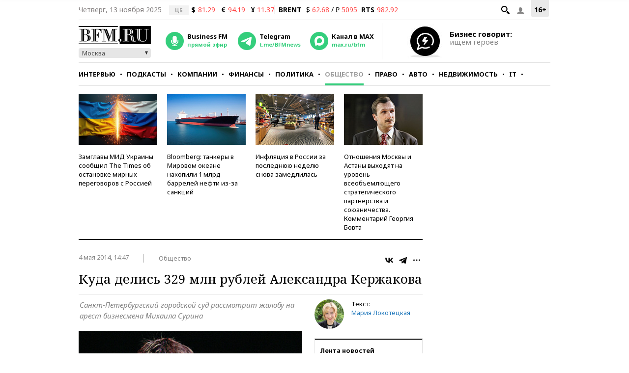

--- FILE ---
content_type: application/javascript; charset=utf-8
request_url: https://www.bfm.ru/assets/89608f0a/jquery.yiiactiveform.js?4877
body_size: 4560
content:
/**
 * jQuery yiiactiveform plugin file.
 *
 * @author Qiang Xue <qiang.xue@gmail.com>
 * @link https://www.yiiframework.com/
 * @copyright 2008-2010 Yii Software LLC
 * @license https://www.yiiframework.com/license/
 * @since 1.1.1
 */

(function ($) {
	/*
	 * returns the value of the CActiveForm input field
	 * performs additional checks to get proper values for checkbox / radiobutton / checkBoxList / radioButtonList
	 * @param o object the jQuery object of the input element
	 */
	var getAFValue = function (o) {
		var type,
			c = [];
		if (!o.length) {
			return undefined;
		}
		if (o[0].tagName.toLowerCase() === 'span') {
			o.find(':checked').each(function () {
				c.push(this.value);
			});
			return c.join(',');
		}
		type = o.attr('type');
		if (type === 'checkbox' || type === 'radio') {
			return o.filter(':checked').val();
		} else {
			return o.val();
		}
	};

	/**
	 * yiiactiveform set function.
	 * @param options map settings for the active form plugin. Please see {@link CActiveForm::options} for available options.
	 */
	$.fn.yiiactiveform = function (options) {
		return this.each(function () {
			var settings = $.extend({}, $.fn.yiiactiveform.defaults, options || {}),
				$form = $(this);

			if (settings.validationUrl === undefined) {
				settings.validationUrl = $form.attr('action');
			}
			$.each(settings.attributes, function (i) {
				this.value = getAFValue($form.find('#' + this.inputID));
				settings.attributes[i] = $.extend({}, {
					validationDelay: settings.validationDelay,
					validateOnChange: settings.validateOnChange,
					validateOnType: settings.validateOnType,
					hideErrorMessage: settings.hideErrorMessage,
					inputContainer: settings.inputContainer,
					errorCssClass: settings.errorCssClass,
					successCssClass: settings.successCssClass,
					beforeValidateAttribute: settings.beforeValidateAttribute,
					afterValidateAttribute: settings.afterValidateAttribute,
					validatingCssClass: settings.validatingCssClass,
					errorCallback: settings.errorCallback
				}, this);
			});
			$form.data('settings', settings);

			settings.submitting = false;  // whether it is waiting for ajax submission result
			var validate = function (attribute, forceValidate) {
				if (forceValidate) {
					attribute.status = 2;
				}
				$.each(settings.attributes, function () {
					if (this.value !== getAFValue($form.find('#' + this.inputID))) {
						this.status = 2;
						forceValidate = true;
					}
				});
				if (!forceValidate) {
					return;
				}

				if (settings.timer !== undefined) {
					clearTimeout(settings.timer);
				}
				settings.timer = setTimeout(function () {
					if (settings.submitting || $form.is(':hidden')) {
						return;
					}
					if (attribute.beforeValidateAttribute === undefined || attribute.beforeValidateAttribute($form, attribute)) {
						$.each(settings.attributes, function () {
							if (this.status === 2) {
								this.status = 3;
								$.fn.yiiactiveform.getInputContainer(this, $form).addClass(this.validatingCssClass);
							}
						});
						$.fn.yiiactiveform.validate($form, function (data) {
							var hasError = false;
							$.each(settings.attributes, function () {
								if (this.status === 2 || this.status === 3) {
									hasError = $.fn.yiiactiveform.updateInput(this, data, $form) || hasError;
								}
							});
							if (attribute.afterValidateAttribute !== undefined) {
								attribute.afterValidateAttribute($form, attribute, data, hasError);
							}
						},settings.errorCallback);
					}
				}, attribute.validationDelay);
			};

			$.each(settings.attributes, function (i, attribute) {
				if (this.validateOnChange) {
					$form.find('#' + this.inputID).on('change', function () {
						validate(attribute, false);
					}).on('blur', function () {
						if (attribute.status !== 2 && attribute.status !== 3) {
							validate(attribute, !attribute.status);
						}
					});
				}
				if (this.validateOnType) {
					$form.find('#' + this.inputID).keyup(function () {
						if (attribute.value !== getAFValue($(this))) {
							validate(attribute, false);
						}
					});
				}
			});

			if (settings.validateOnSubmit) {
				$form.on('mouseup keyup', ':submit', function () {
					$form.data('submitObject', $(this));
				});
				var validated = false;
				$form.on('submit', function () {
					if (validated) {
						validated = false;
						return true;
					}
					if (settings.timer !== undefined) {
						clearTimeout(settings.timer);
					}
					settings.submitting = true;
					if (settings.beforeValidate === undefined || settings.beforeValidate($form)) {
						$.fn.yiiactiveform.validate($form, function (data) {
							var hasError = false;
							$.each(settings.attributes, function () {
								hasError = $.fn.yiiactiveform.updateInput(this, data, $form) || hasError;
							});
							$.fn.yiiactiveform.updateSummary($form, data);
							if (settings.afterValidate === undefined || settings.afterValidate($form, data, hasError)) {
								if (!hasError) {
									validated = true;
									var $button = $form.data('submitObject') || $form.find(':submit:first');
									// TODO: if the submission is caused by "change" event, it will not work
									if ($button.length) {
										$button.trigger('click');
									} else {  // no submit button in the form
										$form.trigger('submit');
									}
									return;
								}
							}
							settings.submitting = false;
						},settings.errorCallback);
					} else {
						settings.submitting = false;
					}
					return false;
				});
			}

			/*
			 * In case of reseting the form we need to reset error messages
			 * NOTE1: $form.reset - does not exist
			 * NOTE2: $form.on('reset', ...) does not work
			 */
			$form.bind('reset', function () {
				/*
				 * because we bind directly to a form reset event, not to a reset button (that could or could not exist),
				 * when this function is executed form elements values have not been reset yet,
				 * because of that we use the setTimeout
				 */
				setTimeout(function () {
					$.each(settings.attributes, function () {
						this.status = 0;
						var $error = $form.find('#' + this.errorID),
							$container = $.fn.yiiactiveform.getInputContainer(this, $form);

						$container.removeClass(
							this.validatingCssClass + ' ' +
							this.errorCssClass + ' ' +
							this.successCssClass
						);

						$error.html('').hide();

						/*
						 * without the setTimeout() we would get here the current entered value before the reset instead of the reseted value
						 */
						this.value = getAFValue($form.find('#' + this.inputID));
					});
					/*
					 * If the form is submited (non ajax) with errors, labels and input gets the class 'error'
					 */
					$form.find('label, :input').each(function () {
						$(this).removeClass(settings.errorCss);
					});
					$('#' + settings.summaryID).hide().find('ul').html('');
					//.. set to initial focus on reset
					if (settings.focus !== undefined && !window.location.hash) {
						$form.find(settings.focus).trigger('focus');
					}
				}, 1);
			});

			/*
			 * set to initial focus
			 */
			if (settings.focus !== undefined && !window.location.hash) {
				$form.find(settings.focus).trigger('focus');
			}
		});
	};

	/**
	 * Returns the container element of the specified attribute.
	 * @param attribute object the configuration for a particular attribute.
	 * @param form the form jQuery object
	 * @return jQuery the jQuery representation of the container
	 */
	$.fn.yiiactiveform.getInputContainer = function (attribute, form) {
		if (attribute.inputContainer === undefined) {
			return form.find('#' + attribute.inputID).closest('div');
		} else {
			return form.find(attribute.inputContainer).filter(':has("#' + attribute.inputID + '")');
		}
	};

	/**
	 * updates the error message and the input container for a particular attribute.
	 * @param attribute object the configuration for a particular attribute.
	 * @param messages array the json data obtained from the ajax validation request
	 * @param form the form jQuery object
	 * @return boolean whether there is a validation error for the specified attribute
	 */
	$.fn.yiiactiveform.updateInput = function (attribute, messages, form) {
		attribute.status = 1;
		var $error, $container,
			hasError = false,
			$el = form.find('#' + attribute.inputID),
			errorCss = form.data('settings').errorCss;

		if ($el.length) {
			hasError = messages !== null && $.isArray(messages[attribute.id]) && messages[attribute.id].length > 0;
			$error = form.find('#' + attribute.errorID);
			$container = $.fn.yiiactiveform.getInputContainer(attribute, form);

			$container.removeClass(
				attribute.validatingCssClass + ' ' +
				attribute.errorCssClass + ' ' +
				attribute.successCssClass
			);
			$container.find('label, :input').each(function () {
				$(this).removeClass(errorCss);
			});

			if (hasError) {
				$error.html(messages[attribute.id][0]);
				$container.addClass(attribute.errorCssClass);
			} else if (attribute.enableAjaxValidation || attribute.clientValidation) {
				$container.addClass(attribute.successCssClass);
			}
			if (!attribute.hideErrorMessage) {
				$error.toggle(hasError);
			}

			attribute.value = getAFValue($el);
		}
		return hasError;
	};

	/**
	 * updates the error summary, if any.
	 * @param form jquery the jquery representation of the form
	 * @param messages array the json data obtained from the ajax validation request
	 */
	$.fn.yiiactiveform.updateSummary = function (form, messages) {
		var settings = $(form).data('settings'),
			content = '';
		if (settings.summaryID === undefined) {
			return;
		}
		if (messages) {
			var summaryAttributes = [];
			for (var i in settings.attributes) {
				if (settings.attributes[i].summary) {
					summaryAttributes.push(settings.attributes[i].id);
				}
			}
			$.each(settings.attributes, function () {
				if ($.inArray(this.id, summaryAttributes) !== -1 && $.isArray(messages[this.id])) {
					$.each(messages[this.id], function (j, message) {
						content = content + '<li>' + message + '</li>';
					});
				}
			});
		}
		$('#' + settings.summaryID).toggle(content !== '').find('ul').html(content);
	};

	/**
	 * Performs the ajax validation request.
	 * This method is invoked internally to trigger the ajax validation.
	 * @param form jquery the jquery representation of the form
	 * @param successCallback function the function to be invoked if the ajax request succeeds
	 * @param errorCallback function the function to be invoked if the ajax request fails
	 */
	$.fn.yiiactiveform.validate = function (form, successCallback, errorCallback) {
		var $form = $(form),
			settings = $form.data('settings'),
			needAjaxValidation = false,
			messages = {};
		$.each(settings.attributes, function () {
			var value,
				msg = [];
			if (this.clientValidation !== undefined && (settings.submitting || this.status === 2 || this.status === 3)) {
				value = getAFValue($form.find('#' + this.inputID));
				this.clientValidation(value, msg, this);
				if (msg.length) {
					messages[this.id] = msg;
				}
			}
			if (this.enableAjaxValidation && !msg.length && (settings.submitting || this.status === 2 || this.status === 3)) {
				needAjaxValidation = true;
			}
		});

		if (!needAjaxValidation || settings.submitting && !$.isEmptyObject(messages)) {
			if (settings.submitting) {
				// delay callback so that the form can be submitted without problem
				setTimeout(function () {
					successCallback(messages);
				}, 200);
			} else {
				successCallback(messages);
			}
			return;
		}

		var $button = $form.data('submitObject'),
			extData = '&' + settings.ajaxVar + '=' + $form.attr('id');
		if ($button && $button.length) {
			extData += '&' + $button.attr('name') + '=' + $button.attr('value');
		}

		$.ajax({
			url: settings.validationUrl,
			type: $form.attr('method'),
			data: $form.serialize() + extData,
			dataType: 'json',
			success: function (data) {
				if (data !== null && typeof data === 'object') {
					$.each(settings.attributes, function () {
						if (!this.enableAjaxValidation) {
							delete data[this.id];
						}
					});
					successCallback($.extend({}, messages, data));
				} else {
					successCallback(messages);
				}
			},
			error: function () {
				if (errorCallback !== undefined) {
					errorCallback();
				}
			}
		});
	};

	/**
	 * Returns the configuration for the specified form.
	 * The configuration contains all needed information to perform ajax-based validation.
	 * @param form jquery the jquery representation of the form
	 * @return object the configuration for the specified form.
	 */
	$.fn.yiiactiveform.getSettings = function (form) {
		return $(form).data('settings');
	};

	$.fn.yiiactiveform.defaults = {
		ajaxVar: 'ajax',
		validationUrl: undefined,
		validationDelay: 200,
		validateOnSubmit: false,
		validateOnChange: true,
		validateOnType: false,
		hideErrorMessage: false,
		inputContainer: undefined,
		errorCss: 'error',
		errorCssClass: 'error',
		successCssClass: 'success',
		validatingCssClass: 'validating',
		summaryID: undefined,
		timer: undefined,
		beforeValidateAttribute: undefined, // function (form, attribute) | boolean
		afterValidateAttribute: undefined,  // function (form, attribute, data, hasError)
		beforeValidate: undefined, // function (form) | boolean
		afterValidate: undefined,  // function (form, data, hasError) | boolean
		focus: undefined,  // jquery selector that indicates which element to receive input focus initially
		/**
		 * list of attributes to be validated. Each array element is of the following structure:
		 * {
		 *     id: 'ModelClass_attribute', // the unique attribute ID
		 *     model: 'ModelClass', // the model class name
		 *     name: 'name', // attribute name
		 *     inputID: 'input-tag-id',
		 *     errorID: 'error-tag-id',
		 *     value: undefined,
		 *     status: 0,  // 0: empty, not entered before,  1: validated, 2: pending validation, 3: validating
		 *     validationDelay: 200,
		 *     validateOnChange: true,
		 *     validateOnType: false,
		 *     hideErrorMessage: false,
		 *     inputContainer: undefined,
		 *     errorCssClass: 'error',
		 *     successCssClass: 'success',
		 *     validatingCssClass: 'validating',
		 *     enableAjaxValidation: true,
		 *     enableClientValidation: true,
		 *     clientValidation: undefined, // function (value, messages, attribute) | client-side validation
		 *     beforeValidateAttribute: undefined, // function (form, attribute) | boolean
		 *     afterValidateAttribute: undefined,  // function (form, attribute, data, hasError)
		 * }
		 */
		attributes: [],
		errorCallback: undefined
	};
})(jQuery);


--- FILE ---
content_type: application/javascript
request_url: https://smi2.ru/counter/settings?payload=CMKIAhiGgqvTpzM6JDViNDZmZDg2LTEyZmYtNDk4NS1hYzkyLTRkMGNlZjJhMzQ2NQ&cb=_callbacks____0mhwmyy7a
body_size: 1511
content:
_callbacks____0mhwmyy7a("[base64]");